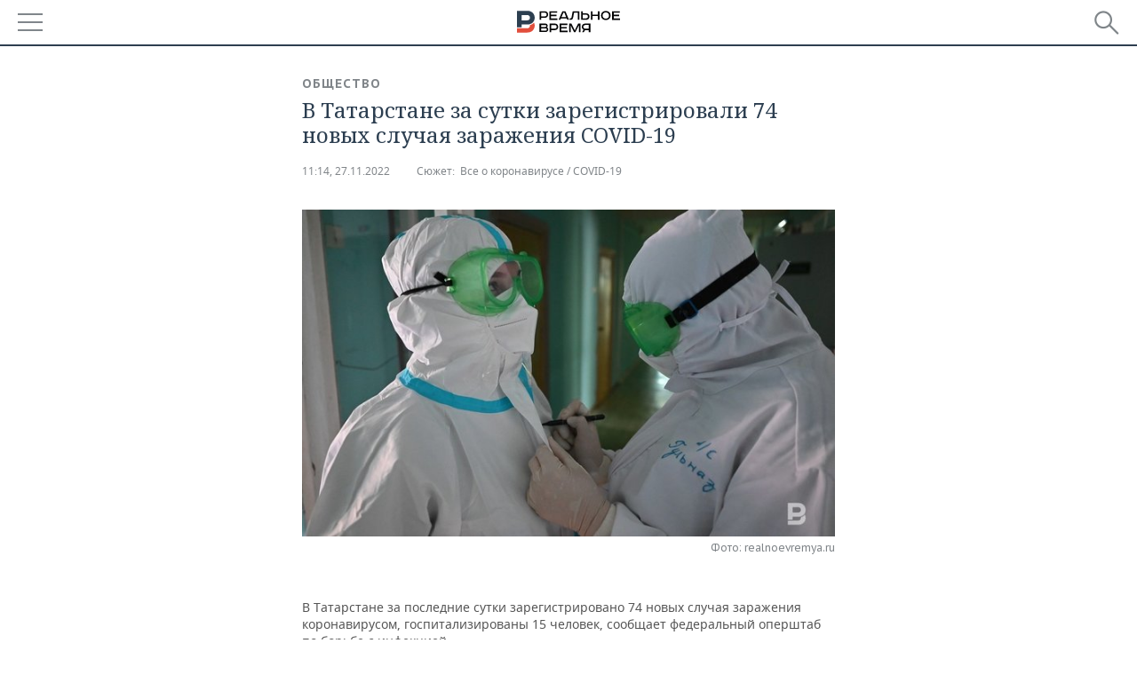

--- FILE ---
content_type: application/javascript
request_url: https://smi2.ru/counter/settings?payload=CMDnAhi6jszivTM6JDcyNDk5OTE1LTQ2MjAtNDAxOC1hMzZmLTE5MGM5ZjE2YzM0Mw&cb=_callbacks____0mkmu1vtj
body_size: 1518
content:
_callbacks____0mkmu1vtj("[base64]");